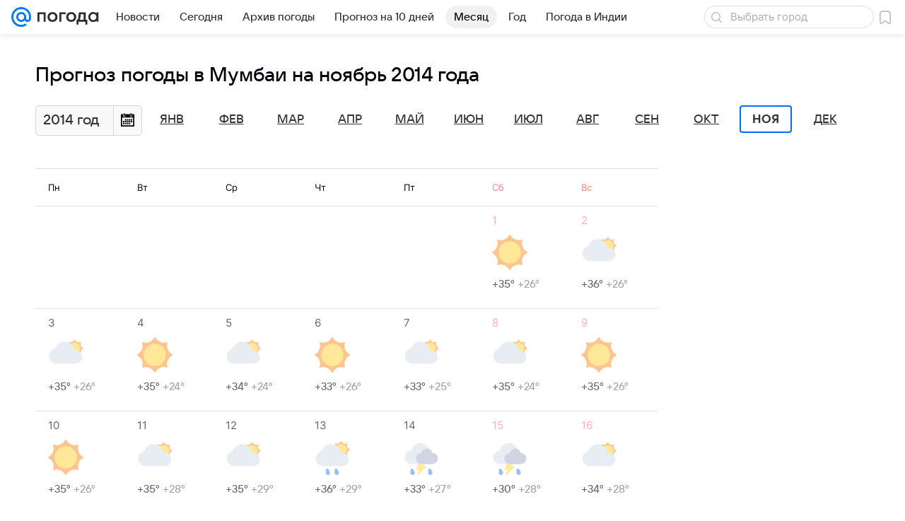

--- FILE ---
content_type: application/javascript
request_url: https://pogoda.mail.ru/-/8c827461e276d7fa977f96cdc0c14b3f/js/cmpld/web-old/sentry.js
body_size: 19837
content:
/*! For license information please see sentry.js.LICENSE.txt */
!function(t,e){if("object"==typeof exports&&"object"==typeof module)module.exports=e();else if("function"==typeof define&&define.amd)define([],e);else{var n=e();for(var r in n)("object"==typeof exports?exports:t)[r]=n[r]}}(self,function(){return function(){var t={3738:function(t){function e(n){return t.exports=e="function"==typeof Symbol&&"symbol"==typeof Symbol.iterator?function(t){return typeof t}:function(t){return t&&"function"==typeof Symbol&&t.constructor===Symbol&&t!==Symbol.prototype?"symbol":typeof t},t.exports.__esModule=!0,t.exports.default=t.exports,e(n)}t.exports=e,t.exports.__esModule=!0,t.exports.default=t.exports},3816:function(t,e,n){"use strict";function r(t){switch(Object.prototype.toString.call(t)){case"[object Error]":case"[object Exception]":case"[object DOMException]":return!0;default:return v(t,Error)}}function o(t){return"[object ErrorEvent]"===Object.prototype.toString.call(t)}function i(t){return"[object DOMError]"===Object.prototype.toString.call(t)}function a(t){return"[object DOMException]"===Object.prototype.toString.call(t)}function s(t){return"[object String]"===Object.prototype.toString.call(t)}function c(t){return null===t||"object"!=typeof t&&"function"!=typeof t}function u(t){return"[object Object]"===Object.prototype.toString.call(t)}function p(t){return"undefined"!=typeof Event&&v(t,Event)}function l(t){return"undefined"!=typeof Element&&v(t,Element)}function f(t){return"[object RegExp]"===Object.prototype.toString.call(t)}function h(t){return Boolean(t&&t.then&&"function"==typeof t.then)}function d(t){return u(t)&&"nativeEvent"in t&&"preventDefault"in t&&"stopPropagation"in t}function v(t,e){try{return t instanceof e}catch(t){return!1}}n.d(e,{BD:function(){return i},Kg:function(){return s},Qd:function(){return u},Qg:function(){return h},T2:function(){return o},W6:function(){return a},bJ:function(){return r},gd:function(){return f},mE:function(){return d},sO:function(){return c},tH:function(){return v},vq:function(){return l},xH:function(){return p}})},4042:function(t,e,n){"use strict";n.r(e),n.d(e,{errorTrigger:function(){return r.l3}});var r=n(6218);e.default=r.Ay},4994:function(t){t.exports=function(t){return t&&t.__esModule?t:{default:t}},t.exports.__esModule=!0,t.exports.default=t.exports},5132:function(t,e,n){"use strict";n.r(e),n.d(e,{BrowserClient:function(){return pe},Hub:function(){return O},Integrations:function(){return Ne},SDK_NAME:function(){return ce},SDK_VERSION:function(){return ue},Scope:function(){return y},Severity:function(){return c},Status:function(){return u},Transports:function(){return i},addBreadcrumb:function(){return M},addGlobalEventProcessor:function(){return m},captureEvent:function(){return C},captureException:function(){return U},captureMessage:function(){return P},close:function(){return Te},configureScope:function(){return L},defaultIntegrations:function(){return be},eventFromException:function(){return Rt},eventFromMessage:function(){return It},flush:function(){return ke},forceLoad:function(){return Se},getCurrentHub:function(){return j},getHubFromCarrier:function(){return I},init:function(){return Ee},injectReportDialog:function(){return Yt},lastEventId:function(){return we},makeMain:function(){return T},onLoad:function(){return Oe},setContext:function(){return A},setExtra:function(){return F},setExtras:function(){return H},setTag:function(){return B},setTags:function(){return q},setUser:function(){return W},showReportDialog:function(){return xe},startTransaction:function(){return V},withScope:function(){return Y},wrap:function(){return je}});var r={};n.r(r),n.d(r,{FunctionToString:function(){return he},InboundFilters:function(){return fe}});var o={};n.r(o),n.d(o,{Breadcrumbs:function(){return se},GlobalHandlers:function(){return _e},LinkedErrors:function(){return ye},TryCatch:function(){return ve},UserAgent:function(){return me}});var i={};n.r(i),n.d(i,{BaseTransport:function(){return Lt},FetchTransport:function(){return At},XHRTransport:function(){return Ht}});var a=function(t,e){return a=Object.setPrototypeOf||{__proto__:[]}instanceof Array&&function(t,e){t.__proto__=e}||function(t,e){for(var n in e)e.hasOwnProperty(n)&&(t[n]=e[n])},a(t,e)};function s(t,e){function n(){this.constructor=t}a(t,e),t.prototype=null===e?Object.create(e):(n.prototype=e.prototype,new n)}var c,u,p=function(){return p=Object.assign||function(t){for(var e,n=1,r=arguments.length;n<r;n++)for(var o in e=arguments[n])Object.prototype.hasOwnProperty.call(e,o)&&(t[o]=e[o]);return t},p.apply(this,arguments)};function l(t,e){var n="function"==typeof Symbol&&t[Symbol.iterator];if(!n)return t;var r,o,i=n.call(t),a=[];try{for(;(void 0===e||e-- >0)&&!(r=i.next()).done;)a.push(r.value)}catch(t){o={error:t}}finally{try{r&&!r.done&&(n=i.return)&&n.call(i)}finally{if(o)throw o.error}}return a}function f(){for(var t=[],e=0;e<arguments.length;e++)t=t.concat(l(arguments[e]));return t}!function(t){t.Fatal="fatal",t.Error="error",t.Warning="warning",t.Log="log",t.Info="info",t.Debug="debug",t.Critical="critical"}(c||(c={})),function(t){t.fromString=function(e){switch(e){case"debug":return t.Debug;case"info":return t.Info;case"warn":case"warning":return t.Warning;case"error":return t.Error;case"fatal":return t.Fatal;case"critical":return t.Critical;default:return t.Log}}}(c||(c={})),function(t){t.Unknown="unknown",t.Skipped="skipped",t.Success="success",t.RateLimit="rate_limit",t.Invalid="invalid",t.Failed="failed"}(u||(u={})),function(t){t.fromHttpCode=function(e){return e>=200&&e<300?t.Success:429===e?t.RateLimit:e>=400&&e<500?t.Invalid:e>=500?t.Failed:t.Unknown}}(u||(u={}));var h,d=n(3816),v=n(6936);!function(t){t.PENDING="PENDING",t.RESOLVED="RESOLVED",t.REJECTED="REJECTED"}(h||(h={}));var _=function(){function t(t){var e=this;this._state=h.PENDING,this._handlers=[],this._resolve=function(t){e._setResult(h.RESOLVED,t)},this._reject=function(t){e._setResult(h.REJECTED,t)},this._setResult=function(t,n){e._state===h.PENDING&&((0,d.Qg)(n)?n.then(e._resolve,e._reject):(e._state=t,e._value=n,e._executeHandlers()))},this._attachHandler=function(t){e._handlers=e._handlers.concat(t),e._executeHandlers()},this._executeHandlers=function(){if(e._state!==h.PENDING){var t=e._handlers.slice();e._handlers=[],t.forEach(function(t){t.done||(e._state===h.RESOLVED&&t.onfulfilled&&t.onfulfilled(e._value),e._state===h.REJECTED&&t.onrejected&&t.onrejected(e._value),t.done=!0)})}};try{t(this._resolve,this._reject)}catch(t){this._reject(t)}}return t.resolve=function(e){return new t(function(t){t(e)})},t.reject=function(e){return new t(function(t,n){n(e)})},t.all=function(e){return new t(function(n,r){if(Array.isArray(e))if(0!==e.length){var o=e.length,i=[];e.forEach(function(e,a){t.resolve(e).then(function(t){i[a]=t,0==(o-=1)&&n(i)}).then(null,r)})}else n([]);else r(new TypeError("Promise.all requires an array as input."))})},t.prototype.then=function(e,n){var r=this;return new t(function(t,o){r._attachHandler({done:!1,onfulfilled:function(n){if(e)try{return void t(e(n))}catch(t){return void o(t)}else t(n)},onrejected:function(e){if(n)try{return void t(n(e))}catch(t){return void o(t)}else o(e)}})})},t.prototype.catch=function(t){return this.then(function(t){return t},t)},t.prototype.finally=function(e){var n=this;return new t(function(t,r){var o,i;return n.then(function(t){i=!1,o=t,e&&e()},function(t){i=!0,o=t,e&&e()}).then(function(){i?r(o):t(o)})})},t.prototype.toString=function(){return"[object SyncPromise]"},t}(),y=function(){function t(){this._notifyingListeners=!1,this._scopeListeners=[],this._eventProcessors=[],this._breadcrumbs=[],this._user={},this._tags={},this._extra={},this._contexts={}}return t.clone=function(e){var n=new t;return e&&(n._breadcrumbs=f(e._breadcrumbs),n._tags=p({},e._tags),n._extra=p({},e._extra),n._contexts=p({},e._contexts),n._user=e._user,n._level=e._level,n._span=e._span,n._transactionName=e._transactionName,n._fingerprint=e._fingerprint,n._eventProcessors=f(e._eventProcessors)),n},t.prototype.addScopeListener=function(t){this._scopeListeners.push(t)},t.prototype.addEventProcessor=function(t){return this._eventProcessors.push(t),this},t.prototype.setUser=function(t){return this._user=t||{},this._notifyScopeListeners(),this},t.prototype.setTags=function(t){return this._tags=p(p({},this._tags),t),this._notifyScopeListeners(),this},t.prototype.setTag=function(t,e){var n;return this._tags=p(p({},this._tags),((n={})[t]=e,n)),this._notifyScopeListeners(),this},t.prototype.setExtras=function(t){return this._extra=p(p({},this._extra),t),this._notifyScopeListeners(),this},t.prototype.setExtra=function(t,e){var n;return this._extra=p(p({},this._extra),((n={})[t]=e,n)),this._notifyScopeListeners(),this},t.prototype.setFingerprint=function(t){return this._fingerprint=t,this._notifyScopeListeners(),this},t.prototype.setLevel=function(t){return this._level=t,this._notifyScopeListeners(),this},t.prototype.setTransactionName=function(t){return this._transactionName=t,this._notifyScopeListeners(),this},t.prototype.setTransaction=function(t){return this.setTransactionName(t)},t.prototype.setContext=function(t,e){var n;return this._contexts=p(p({},this._contexts),((n={})[t]=e,n)),this._notifyScopeListeners(),this},t.prototype.setSpan=function(t){return this._span=t,this._notifyScopeListeners(),this},t.prototype.getSpan=function(){return this._span},t.prototype.getTransaction=function(){var t=this.getSpan();if(t&&t.spanRecorder&&t.spanRecorder.spans[0])return t.spanRecorder.spans[0]},t.prototype.update=function(e){if(!e)return this;if("function"==typeof e){var n=e(this);return n instanceof t?n:this}return e instanceof t?(this._tags=p(p({},this._tags),e._tags),this._extra=p(p({},this._extra),e._extra),this._contexts=p(p({},this._contexts),e._contexts),e._user&&(this._user=e._user),e._level&&(this._level=e._level),e._fingerprint&&(this._fingerprint=e._fingerprint)):(0,d.Qd)(e)&&(this._tags=p(p({},this._tags),e.tags),this._extra=p(p({},this._extra),e.extra),this._contexts=p(p({},this._contexts),e.contexts),e.user&&(this._user=e.user),e.level&&(this._level=e.level),e.fingerprint&&(this._fingerprint=e.fingerprint)),this},t.prototype.clear=function(){return this._breadcrumbs=[],this._tags={},this._extra={},this._user={},this._contexts={},this._level=void 0,this._transactionName=void 0,this._fingerprint=void 0,this._span=void 0,this._notifyScopeListeners(),this},t.prototype.addBreadcrumb=function(t,e){var n=p({timestamp:(0,v.LU)()},t);return this._breadcrumbs=void 0!==e&&e>=0?f(this._breadcrumbs,[n]).slice(-e):f(this._breadcrumbs,[n]),this._notifyScopeListeners(),this},t.prototype.clearBreadcrumbs=function(){return this._breadcrumbs=[],this._notifyScopeListeners(),this},t.prototype.applyToEvent=function(t,e){return this._extra&&Object.keys(this._extra).length&&(t.extra=p(p({},this._extra),t.extra)),this._tags&&Object.keys(this._tags).length&&(t.tags=p(p({},this._tags),t.tags)),this._user&&Object.keys(this._user).length&&(t.user=p(p({},this._user),t.user)),this._contexts&&Object.keys(this._contexts).length&&(t.contexts=p(p({},this._contexts),t.contexts)),this._level&&(t.level=this._level),this._transactionName&&(t.transaction=this._transactionName),this._span&&(t.contexts=p({trace:this._span.getTraceContext()},t.contexts)),this._applyFingerprint(t),t.breadcrumbs=f(t.breadcrumbs||[],this._breadcrumbs),t.breadcrumbs=t.breadcrumbs.length>0?t.breadcrumbs:void 0,this._notifyEventProcessors(f(g(),this._eventProcessors),t,e)},t.prototype._notifyEventProcessors=function(t,e,n,r){var o=this;return void 0===r&&(r=0),new _(function(i,a){var s=t[r];if(null===e||"function"!=typeof s)i(e);else{var c=s(p({},e),n);(0,d.Qg)(c)?c.then(function(e){return o._notifyEventProcessors(t,e,n,r+1).then(i)}).then(null,a):o._notifyEventProcessors(t,c,n,r+1).then(i).then(null,a)}})},t.prototype._notifyScopeListeners=function(){var t=this;this._notifyingListeners||(this._notifyingListeners=!0,setTimeout(function(){t._scopeListeners.forEach(function(e){e(t)}),t._notifyingListeners=!1}))},t.prototype._applyFingerprint=function(t){t.fingerprint=t.fingerprint?Array.isArray(t.fingerprint)?t.fingerprint:[t.fingerprint]:[],this._fingerprint&&(t.fingerprint=t.fingerprint.concat(this._fingerprint)),t.fingerprint&&!t.fingerprint.length&&delete t.fingerprint},t}();function g(){var t=(0,v.VZ)();return t.__SENTRY__=t.__SENTRY__||{},t.__SENTRY__.globalEventProcessors=t.__SENTRY__.globalEventProcessors||[],t.__SENTRY__.globalEventProcessors}function m(t){g().push(t)}var b=(0,v.VZ)(),E="Sentry Logger ",x=function(){function t(){this._enabled=!1}return t.prototype.disable=function(){this._enabled=!1},t.prototype.enable=function(){this._enabled=!0},t.prototype.log=function(){for(var t=[],e=0;e<arguments.length;e++)t[e]=arguments[e];this._enabled&&(0,v.pq)(function(){b.console.log(E+"[Log]: "+t.join(" "))})},t.prototype.warn=function(){for(var t=[],e=0;e<arguments.length;e++)t[e]=arguments[e];this._enabled&&(0,v.pq)(function(){b.console.warn(E+"[Warn]: "+t.join(" "))})},t.prototype.error=function(){for(var t=[],e=0;e<arguments.length;e++)t[e]=arguments[e];this._enabled&&(0,v.pq)(function(){b.console.error(E+"[Error]: "+t.join(" "))})},t}();b.__SENTRY__=b.__SENTRY__||{};var w=b.__SENTRY__.logger||(b.__SENTRY__.logger=new x),S=3,O=function(){function t(t,e,n){void 0===e&&(e=new y),void 0===n&&(n=S),this._version=n,this._stack=[],this._stack.push({client:t,scope:e}),this.bindClient(t)}return t.prototype.isOlderThan=function(t){return this._version<t},t.prototype.bindClient=function(t){this.getStackTop().client=t,t&&t.setupIntegrations&&t.setupIntegrations()},t.prototype.pushScope=function(){var t=this.getStack(),e=t.length>0?t[t.length-1].scope:void 0,n=y.clone(e);return this.getStack().push({client:this.getClient(),scope:n}),n},t.prototype.popScope=function(){return void 0!==this.getStack().pop()},t.prototype.withScope=function(t){var e=this.pushScope();try{t(e)}finally{this.popScope()}},t.prototype.getClient=function(){return this.getStackTop().client},t.prototype.getScope=function(){return this.getStackTop().scope},t.prototype.getStack=function(){return this._stack},t.prototype.getStackTop=function(){return this._stack[this._stack.length-1]},t.prototype.captureException=function(t,e){var n=this._lastEventId=(0,v.eJ)(),r=e;if(!e){var o=void 0;try{throw new Error("Sentry syntheticException")}catch(t){o=t}r={originalException:t,syntheticException:o}}return this._invokeClient("captureException",t,p(p({},r),{event_id:n})),n},t.prototype.captureMessage=function(t,e,n){var r=this._lastEventId=(0,v.eJ)(),o=n;if(!n){var i=void 0;try{throw new Error(t)}catch(t){i=t}o={originalException:t,syntheticException:i}}return this._invokeClient("captureMessage",t,e,p(p({},o),{event_id:r})),r},t.prototype.captureEvent=function(t,e){var n=this._lastEventId=(0,v.eJ)();return this._invokeClient("captureEvent",t,p(p({},e),{event_id:n})),n},t.prototype.lastEventId=function(){return this._lastEventId},t.prototype.addBreadcrumb=function(t,e){var n=this.getStackTop();if(n.scope&&n.client){var r=n.client.getOptions&&n.client.getOptions()||{},o=r.beforeBreadcrumb,i=void 0===o?null:o,a=r.maxBreadcrumbs,s=void 0===a?100:a;if(!(s<=0)){var c=(0,v.LU)(),u=p({timestamp:c},t),l=i?(0,v.pq)(function(){return i(u,e)}):u;null!==l&&n.scope.addBreadcrumb(l,Math.min(s,100))}}},t.prototype.setUser=function(t){var e=this.getStackTop();e.scope&&e.scope.setUser(t)},t.prototype.setTags=function(t){var e=this.getStackTop();e.scope&&e.scope.setTags(t)},t.prototype.setExtras=function(t){var e=this.getStackTop();e.scope&&e.scope.setExtras(t)},t.prototype.setTag=function(t,e){var n=this.getStackTop();n.scope&&n.scope.setTag(t,e)},t.prototype.setExtra=function(t,e){var n=this.getStackTop();n.scope&&n.scope.setExtra(t,e)},t.prototype.setContext=function(t,e){var n=this.getStackTop();n.scope&&n.scope.setContext(t,e)},t.prototype.configureScope=function(t){var e=this.getStackTop();e.scope&&e.client&&t(e.scope)},t.prototype.run=function(t){var e=T(this);try{t(this)}finally{T(e)}},t.prototype.getIntegration=function(t){var e=this.getClient();if(!e)return null;try{return e.getIntegration(t)}catch(e){return w.warn("Cannot retrieve integration "+t.id+" from the current Hub"),null}},t.prototype.startSpan=function(t){return this._callExtensionMethod("startSpan",t)},t.prototype.startTransaction=function(t){return this._callExtensionMethod("startTransaction",t)},t.prototype.traceHeaders=function(){return this._callExtensionMethod("traceHeaders")},t.prototype._invokeClient=function(t){for(var e,n=[],r=1;r<arguments.length;r++)n[r-1]=arguments[r];var o=this.getStackTop();o&&o.client&&o.client[t]&&(e=o.client)[t].apply(e,f(n,[o.scope]))},t.prototype._callExtensionMethod=function(t){for(var e=[],n=1;n<arguments.length;n++)e[n-1]=arguments[n];var r=k().__SENTRY__;if(r&&r.extensions&&"function"==typeof r.extensions[t])return r.extensions[t].apply(this,e);w.warn("Extension method "+t+" couldn't be found, doing nothing.")},t}();function k(){var t=(0,v.VZ)();return t.__SENTRY__=t.__SENTRY__||{extensions:{},hub:void 0},t}function T(t){var e=k(),n=I(e);return N(e,t),n}function j(){var t=k();return R(t)&&!I(t).isOlderThan(S)||N(t,new O),(0,v.wD)()?function(t){try{var e="domain",n=k().__SENTRY__;if(!n||!n.extensions||!n.extensions[e])return I(t);var r=n.extensions[e].active;if(!r)return I(t);if(!R(r)||I(r).isOlderThan(S)){var o=I(t).getStackTop();N(r,new O(o.client,y.clone(o.scope)))}return I(r)}catch(e){return I(t)}}(t):I(t)}function R(t){return!!(t&&t.__SENTRY__&&t.__SENTRY__.hub)}function I(t){return t&&t.__SENTRY__&&t.__SENTRY__.hub||(t.__SENTRY__=t.__SENTRY__||{},t.__SENTRY__.hub=new O),t.__SENTRY__.hub}function N(t,e){return!!t&&(t.__SENTRY__=t.__SENTRY__||{},t.__SENTRY__.hub=e,!0)}function D(t){for(var e=[],n=1;n<arguments.length;n++)e[n-1]=arguments[n];var r=j();if(r&&r[t])return r[t].apply(r,f(e));throw new Error("No hub defined or "+t+" was not found on the hub, please open a bug report.")}function U(t,e){var n;try{throw new Error("Sentry syntheticException")}catch(t){n=t}return D("captureException",t,{captureContext:e,originalException:t,syntheticException:n})}function P(t,e){var n;try{throw new Error(t)}catch(t){n=t}return D("captureMessage",t,"string"==typeof e?e:void 0,p({originalException:t,syntheticException:n},"string"!=typeof e?{captureContext:e}:void 0))}function C(t){return D("captureEvent",t)}function L(t){D("configureScope",t)}function M(t){D("addBreadcrumb",t)}function A(t,e){D("setContext",t,e)}function H(t){D("setExtras",t)}function q(t){D("setTags",t)}function F(t,e){D("setExtra",t,e)}function B(t,e){D("setTag",t,e)}function W(t){D("setUser",t)}function Y(t){D("withScope",t)}function V(t){return D("startTransaction",p({},t))}var X=Object.setPrototypeOf||({__proto__:[]}instanceof Array?function(t,e){return t.__proto__=e,t}:function(t,e){for(var n in e)t.hasOwnProperty(n)||(t[n]=e[n]);return t}),J=function(t){function e(e){var n=this.constructor,r=t.call(this,e)||this;return r.message=e,r.name=n.prototype.constructor.name,X(r,n.prototype),r}return s(e,t),e}(Error),$=/^(?:(\w+):)\/\/(?:(\w+)(?::(\w+))?@)([\w.-]+)(?::(\d+))?\/(.+)/,G="Invalid Dsn",Q=function(){function t(t){"string"==typeof t?this._fromString(t):this._fromComponents(t),this._validate()}return t.prototype.toString=function(t){void 0===t&&(t=!1);var e=this,n=e.host,r=e.path,o=e.pass,i=e.port,a=e.projectId;return e.protocol+"://"+e.user+(t&&o?":"+o:"")+"@"+n+(i?":"+i:"")+"/"+(r?r+"/":r)+a},t.prototype._fromString=function(t){var e=$.exec(t);if(!e)throw new J(G);var n=l(e.slice(1),6),r=n[0],o=n[1],i=n[2],a=void 0===i?"":i,s=n[3],c=n[4],u=void 0===c?"":c,p="",f=n[5],h=f.split("/");if(h.length>1&&(p=h.slice(0,-1).join("/"),f=h.pop()),f){var d=f.match(/^\d+/);d&&(f=d[0])}this._fromComponents({host:s,pass:a,path:p,projectId:f,port:u,protocol:r,user:o})},t.prototype._fromComponents=function(t){this.protocol=t.protocol,this.user=t.user,this.pass=t.pass||"",this.host=t.host,this.port=t.port||"",this.path=t.path||"",this.projectId=t.projectId},t.prototype._validate=function(){var t=this;if(["protocol","user","host","projectId"].forEach(function(e){if(!t[e])throw new J(G+": "+e+" missing")}),!this.projectId.match(/^\d+$/))throw new J(G+": Invalid projectId "+this.projectId);if("http"!==this.protocol&&"https"!==this.protocol)throw new J(G+": Invalid protocol "+this.protocol);if(this.port&&isNaN(parseInt(this.port,10)))throw new J(G+": Invalid port "+this.port)},t}(),Z=function(){function t(){this._hasWeakSet="function"==typeof WeakSet,this._inner=this._hasWeakSet?new WeakSet:[]}return t.prototype.memoize=function(t){if(this._hasWeakSet)return!!this._inner.has(t)||(this._inner.add(t),!1);for(var e=0;e<this._inner.length;e++)if(this._inner[e]===t)return!0;return this._inner.push(t),!1},t.prototype.unmemoize=function(t){if(this._hasWeakSet)this._inner.delete(t);else for(var e=0;e<this._inner.length;e++)if(this._inner[e]===t){this._inner.splice(e,1);break}},t}();function z(t,e){return void 0===e&&(e=0),"string"!=typeof t||0===e||t.length<=e?t:t.substr(0,e)+"..."}function K(t,e){if(!Array.isArray(t))return"";for(var n=[],r=0;r<t.length;r++){var o=t[r];try{n.push(String(o))}catch(t){n.push("[value cannot be serialized]")}}return n.join(e)}function tt(t,e){return!!(0,d.Kg)(t)&&((0,d.gd)(e)?e.test(t):"string"==typeof e&&-1!==t.indexOf(e))}function et(t,e,n){if(e in t){var r=t[e],o=n(r);if("function"==typeof o)try{o.prototype=o.prototype||{},Object.defineProperties(o,{__sentry_original__:{enumerable:!1,value:r}})}catch(t){}t[e]=o}}function nt(t){if((0,d.bJ)(t)){var e=t,n={message:e.message,name:e.name,stack:e.stack};for(var r in e)Object.prototype.hasOwnProperty.call(e,r)&&(n[r]=e[r]);return n}if((0,d.xH)(t)){var o=t,i={};i.type=o.type;try{i.target=(0,d.vq)(o.target)?(0,v.Hd)(o.target):Object.prototype.toString.call(o.target)}catch(t){i.target="<unknown>"}try{i.currentTarget=(0,d.vq)(o.currentTarget)?(0,v.Hd)(o.currentTarget):Object.prototype.toString.call(o.currentTarget)}catch(t){i.currentTarget="<unknown>"}for(var r in"undefined"!=typeof CustomEvent&&(0,d.tH)(t,CustomEvent)&&(i.detail=o.detail),o)Object.prototype.hasOwnProperty.call(o,r)&&(i[r]=o);return i}return t}function rt(t,e,n){void 0===e&&(e=3),void 0===n&&(n=102400);var r,o=at(t,e);return r=o,function(t){return~-encodeURI(t).split(/%..|./).length}(JSON.stringify(r))>n?rt(t,e-1,n):o}function ot(t,e){return"domain"===e&&t&&"object"==typeof t&&t._events?"[Domain]":"domainEmitter"===e?"[DomainEmitter]":"undefined"!=typeof global&&t===global?"[Global]":"undefined"!=typeof window&&t===window?"[Window]":"undefined"!=typeof document&&t===document?"[Document]":(0,d.mE)(t)?"[SyntheticEvent]":"number"==typeof t&&t!=t?"[NaN]":void 0===t?"[undefined]":"function"==typeof t?"[Function: "+(0,v.qQ)(t)+"]":t}function it(t,e,n,r){if(void 0===n&&(n=1/0),void 0===r&&(r=new Z),0===n)return function(t){var e=Object.prototype.toString.call(t);if("string"==typeof t)return t;if("[object Object]"===e)return"[Object]";if("[object Array]"===e)return"[Array]";var n=ot(t);return(0,d.sO)(n)?n:e}(e);if(null!=e&&"function"==typeof e.toJSON)return e.toJSON();var o=ot(e,t);if((0,d.sO)(o))return o;var i=nt(e),a=Array.isArray(e)?[]:{};if(r.memoize(e))return"[Circular ~]";for(var s in i)Object.prototype.hasOwnProperty.call(i,s)&&(a[s]=it(s,i[s],n-1,r));return r.unmemoize(e),a}function at(t,e){try{return JSON.parse(JSON.stringify(t,function(t,n){return it(t,n,e)}))}catch(t){return"**non-serializable**"}}function st(t,e){void 0===e&&(e=40);var n=Object.keys(nt(t));if(n.sort(),!n.length)return"[object has no keys]";if(n[0].length>=e)return z(n[0],e);for(var r=n.length;r>0;r--){var o=n.slice(0,r).join(", ");if(!(o.length>e))return r===n.length?o:z(o,e)}return""}var ct=[];var ut=function(){function t(t,e){this._integrations={},this._processing=!1,this._backend=new t(e),this._options=e,e.dsn&&(this._dsn=new Q(e.dsn))}return t.prototype.captureException=function(t,e,n){var r=this,o=e&&e.event_id;return this._processing=!0,this._getBackend().eventFromException(t,e).then(function(t){o=r.captureEvent(t,e,n)}),o},t.prototype.captureMessage=function(t,e,n,r){var o=this,i=n&&n.event_id;return this._processing=!0,((0,d.sO)(t)?this._getBackend().eventFromMessage(""+t,e,n):this._getBackend().eventFromException(t,n)).then(function(t){i=o.captureEvent(t,n,r)}),i},t.prototype.captureEvent=function(t,e,n){var r=this,o=e&&e.event_id;return this._processing=!0,this._processEvent(t,e,n).then(function(t){o=t&&t.event_id,r._processing=!1}).then(null,function(t){w.error(t),r._processing=!1}),o},t.prototype.getDsn=function(){return this._dsn},t.prototype.getOptions=function(){return this._options},t.prototype.flush=function(t){var e=this;return this._isClientProcessing(t).then(function(n){return clearInterval(n.interval),e._getBackend().getTransport().close(t).then(function(t){return n.ready&&t})})},t.prototype.close=function(t){var e=this;return this.flush(t).then(function(t){return e.getOptions().enabled=!1,t})},t.prototype.setupIntegrations=function(){var t,e;this._isEnabled()&&(this._integrations=(t=this._options,e={},function(t){var e=t.defaultIntegrations&&f(t.defaultIntegrations)||[],n=t.integrations,r=[];if(Array.isArray(n)){var o=n.map(function(t){return t.name}),i=[];e.forEach(function(t){-1===o.indexOf(t.name)&&-1===i.indexOf(t.name)&&(r.push(t),i.push(t.name))}),n.forEach(function(t){-1===i.indexOf(t.name)&&(r.push(t),i.push(t.name))})}else"function"==typeof n?(r=n(e),r=Array.isArray(r)?r:[r]):r=f(e);var a=r.map(function(t){return t.name}),s="Debug";return-1!==a.indexOf(s)&&r.push.apply(r,f(r.splice(a.indexOf(s),1))),r}(t).forEach(function(t){e[t.name]=t,function(t){-1===ct.indexOf(t.name)&&(t.setupOnce(m,j),ct.push(t.name),w.log("Integration installed: "+t.name))}(t)}),e))},t.prototype.getIntegration=function(t){try{return this._integrations[t.id]||null}catch(e){return w.warn("Cannot retrieve integration "+t.id+" from the current Client"),null}},t.prototype._isClientProcessing=function(t){var e=this;return new _(function(n){var r=0,o=0;clearInterval(o),o=setInterval(function(){e._processing?(r+=1,t&&r>=t&&n({interval:o,ready:!1})):n({interval:o,ready:!0})},1)})},t.prototype._getBackend=function(){return this._backend},t.prototype._isEnabled=function(){return!1!==this.getOptions().enabled&&void 0!==this._dsn},t.prototype._prepareEvent=function(t,e,n){var r=this,o=this.getOptions().normalizeDepth,i=void 0===o?3:o,a=p(p({},t),{event_id:t.event_id||(n&&n.event_id?n.event_id:(0,v.eJ)()),timestamp:t.timestamp||(0,v.LU)()});this._applyClientOptions(a),this._applyIntegrationsMetadata(a);var s=e;n&&n.captureContext&&(s=y.clone(s).update(n.captureContext));var c=_.resolve(a);return s&&(c=s.applyToEvent(a,n)),c.then(function(t){return"number"==typeof i&&i>0?r._normalizeEvent(t,i):t})},t.prototype._normalizeEvent=function(t,e){if(!t)return null;var n=p(p(p(p(p({},t),t.breadcrumbs&&{breadcrumbs:t.breadcrumbs.map(function(t){return p(p({},t),t.data&&{data:at(t.data,e)})})}),t.user&&{user:at(t.user,e)}),t.contexts&&{contexts:at(t.contexts,e)}),t.extra&&{extra:at(t.extra,e)});return t.contexts&&t.contexts.trace&&(n.contexts.trace=t.contexts.trace),n},t.prototype._applyClientOptions=function(t){var e=this.getOptions(),n=e.environment,r=e.release,o=e.dist,i=e.maxValueLength,a=void 0===i?250:i;void 0===t.environment&&void 0!==n&&(t.environment=n),void 0===t.release&&void 0!==r&&(t.release=r),void 0===t.dist&&void 0!==o&&(t.dist=o),t.message&&(t.message=z(t.message,a));var s=t.exception&&t.exception.values&&t.exception.values[0];s&&s.value&&(s.value=z(s.value,a));var c=t.request;c&&c.url&&(c.url=z(c.url,a))},t.prototype._applyIntegrationsMetadata=function(t){var e=t.sdk,n=Object.keys(this._integrations);e&&n.length>0&&(e.integrations=n)},t.prototype._sendEvent=function(t){this._getBackend().sendEvent(t)},t.prototype._processEvent=function(t,e,n){var r=this,o=this.getOptions(),i=o.beforeSend,a=o.sampleRate;if(!this._isEnabled())return _.reject("SDK not enabled, will not send event.");var s="transaction"===t.type;return!s&&"number"==typeof a&&Math.random()>a?_.reject("This event has been sampled, will not send event."):new _(function(o,a){r._prepareEvent(t,n,e).then(function(t){if(null!==t){var n=t;if(e&&e.data&&!0===e.data.__sentry__||!i||s)return r._sendEvent(n),void o(n);var c=i(t,e);if(void 0===c)w.error("`beforeSend` method has to return `null` or a valid event.");else if((0,d.Qg)(c))r._handleAsyncBeforeSend(c,o,a);else{if(null===(n=c))return w.log("`beforeSend` returned `null`, will not send event."),void o(null);r._sendEvent(n),o(n)}}else a("An event processor returned null, will not send event.")}).then(null,function(t){r.captureException(t,{data:{__sentry__:!0},originalException:t}),a("Event processing pipeline threw an error, original event will not be sent. Details have been sent as a new event.\nReason: "+t)})})},t.prototype._handleAsyncBeforeSend=function(t,e,n){var r=this;t.then(function(t){null!==t?(r._sendEvent(t),e(t)):n("`beforeSend` returned `null`, will not send event.")}).then(null,function(t){n("beforeSend rejected with "+t)})},t}(),pt=function(){function t(){}return t.prototype.sendEvent=function(t){return _.resolve({reason:"NoopTransport: Event has been skipped because no Dsn is configured.",status:u.Skipped})},t.prototype.close=function(t){return _.resolve(!0)},t}(),lt=function(){function t(t){this._options=t,this._options.dsn||w.warn("No DSN provided, backend will not do anything."),this._transport=this._setupTransport()}return t.prototype.eventFromException=function(t,e){throw new J("Backend has to implement `eventFromException` method")},t.prototype.eventFromMessage=function(t,e,n){throw new J("Backend has to implement `eventFromMessage` method")},t.prototype.sendEvent=function(t){this._transport.sendEvent(t).then(null,function(t){w.error("Error while sending event: "+t)})},t.prototype.getTransport=function(){return this._transport},t.prototype._setupTransport=function(){return new pt},t}();function ft(){if(!("fetch"in(0,v.VZ)()))return!1;try{return new Headers,new Request(""),new Response,!0}catch(t){return!1}}function ht(t){return t&&/^function fetch\(\)\s+\{\s+\[native code\]\s+\}$/.test(t.toString())}function dt(){if(!ft())return!1;try{return new Request("_",{referrerPolicy:"origin"}),!0}catch(t){return!1}}var vt="?",_t=/^\s*at (?:(.*?) ?\()?((?:file|https?|blob|chrome-extension|address|native|eval|webpack|<anonymous>|[-a-z]+:|.*bundle|\/).*?)(?::(\d+))?(?::(\d+))?\)?\s*$/i,yt=/^\s*(.*?)(?:\((.*?)\))?(?:^|@)?((?:file|https?|blob|chrome|webpack|resource|moz-extension).*?:\/.*?|\[native code\]|[^@]*(?:bundle|\d+\.js))(?::(\d+))?(?::(\d+))?\s*$/i,gt=/^\s*at (?:((?:\[object object\])?.+) )?\(?((?:file|ms-appx|https?|webpack|blob):.*?):(\d+)(?::(\d+))?\)?\s*$/i,mt=/(\S+) line (\d+)(?: > eval line \d+)* > eval/i,bt=/\((\S*)(?::(\d+))(?::(\d+))\)/,Et=/Minified React error #\d+;/i;function xt(t){var e=null,n=0;t&&("number"==typeof t.framesToPop?n=t.framesToPop:Et.test(t.message)&&(n=1));try{if(e=function(t){if(!t||!t.stacktrace)return null;for(var e,n=/ line (\d+).*script (?:in )?(\S+)(?:: in function (\S+))?$/i,r=/ line (\d+), column (\d+)\s*(?:in (?:<anonymous function: ([^>]+)>|([^)]+))\((.*)\))? in (.*):\s*$/i,o=t.stacktrace.split("\n"),i=[],a=0;a<o.length;a+=2){var s=null;(e=n.exec(o[a]))?s={url:e[2],func:e[3],args:[],line:+e[1],column:null}:(e=r.exec(o[a]))&&(s={url:e[6],func:e[3]||e[4],args:e[5]?e[5].split(","):[],line:+e[1],column:+e[2]}),s&&(!s.func&&s.line&&(s.func=vt),i.push(s))}return i.length?{message:St(t),name:t.name,stack:i}:null}(t),e)return wt(e,n)}catch(t){}try{if(e=function(t){if(!t||!t.stack)return null;for(var e,n,r,o=[],i=t.stack.split("\n"),a=0;a<i.length;++a){if(n=_t.exec(i[a])){var s=n[2]&&0===n[2].indexOf("native");n[2]&&0===n[2].indexOf("eval")&&(e=bt.exec(n[2]))&&(n[2]=e[1],n[3]=e[2],n[4]=e[3]),r={url:n[2]&&0===n[2].indexOf("address at ")?n[2].substr(11):n[2],func:n[1]||vt,args:s?[n[2]]:[],line:n[3]?+n[3]:null,column:n[4]?+n[4]:null}}else if(n=gt.exec(i[a]))r={url:n[2],func:n[1]||vt,args:[],line:+n[3],column:n[4]?+n[4]:null};else{if(!(n=yt.exec(i[a])))continue;n[3]&&n[3].indexOf(" > eval")>-1&&(e=mt.exec(n[3]))?(n[1]=n[1]||"eval",n[3]=e[1],n[4]=e[2],n[5]=""):0!==a||n[5]||void 0===t.columnNumber||(o[0].column=t.columnNumber+1),r={url:n[3],func:n[1]||vt,args:n[2]?n[2].split(","):[],line:n[4]?+n[4]:null,column:n[5]?+n[5]:null}}!r.func&&r.line&&(r.func=vt),o.push(r)}return o.length?{message:St(t),name:t.name,stack:o}:null}(t),e)return wt(e,n)}catch(t){}return{message:St(t),name:t&&t.name,stack:[],failed:!0}}function wt(t,e){try{return p(p({},t),{stack:t.stack.slice(e)})}catch(e){return t}}function St(t){var e=t&&t.message;return e?e.error&&"string"==typeof e.error.message?e.error.message:e:"No error message"}var Ot=50;function kt(t){var e=jt(t.stack),n={type:t.name,value:t.message};return e&&e.length&&(n.stacktrace={frames:e}),void 0===n.type&&""===n.value&&(n.value="Unrecoverable error caught"),n}function Tt(t){return{exception:{values:[kt(t)]}}}function jt(t){if(!t||!t.length)return[];var e=t,n=e[0].func||"",r=e[e.length-1].func||"";return-1===n.indexOf("captureMessage")&&-1===n.indexOf("captureException")||(e=e.slice(1)),-1!==r.indexOf("sentryWrapped")&&(e=e.slice(0,-1)),e.slice(0,Ot).map(function(t){return{colno:null===t.column?void 0:t.column,filename:t.url||e[0].url,function:t.func||"?",in_app:!0,lineno:null===t.line?void 0:t.line}}).reverse()}function Rt(t,e,n){var r=Nt(e,n&&n.syntheticException||void 0,{attachStacktrace:t.attachStacktrace});return(0,v.M6)(r,{handled:!0,type:"generic"}),r.level=c.Error,n&&n.event_id&&(r.event_id=n.event_id),_.resolve(r)}function It(t,e,n,r){void 0===n&&(n=c.Info);var o=Dt(e,r&&r.syntheticException||void 0,{attachStacktrace:t.attachStacktrace});return o.level=n,r&&r.event_id&&(o.event_id=r.event_id),_.resolve(o)}function Nt(t,e,n){var r;if(void 0===n&&(n={}),(0,d.T2)(t)&&t.error)return Tt(xt(t=t.error));if((0,d.BD)(t)||(0,d.W6)(t)){var o=t,i=o.name||((0,d.BD)(o)?"DOMError":"DOMException"),a=o.message?i+": "+o.message:i;return r=Dt(a,e,n),(0,v.gO)(r,a),r}return(0,d.bJ)(t)?r=Tt(xt(t)):(0,d.Qd)(t)||(0,d.xH)(t)?(r=function(t,e,n){var r={exception:{values:[{type:(0,d.xH)(t)?t.constructor.name:n?"UnhandledRejection":"Error",value:"Non-Error "+(n?"promise rejection":"exception")+" captured with keys: "+st(t)}]},extra:{__serialized__:rt(t)}};if(e){var o=jt(xt(e).stack);r.stacktrace={frames:o}}return r}(t,e,n.rejection),(0,v.M6)(r,{synthetic:!0}),r):(r=Dt(t,e,n),(0,v.gO)(r,""+t,void 0),(0,v.M6)(r,{synthetic:!0}),r)}function Dt(t,e,n){void 0===n&&(n={});var r={message:t};if(n.attachStacktrace&&e){var o=jt(xt(e).stack);r.stacktrace={frames:o}}return r}function Ut(t,e){var n="transaction"===t.type,r={body:JSON.stringify(t),url:n?e.getEnvelopeEndpointWithUrlEncodedAuth():e.getStoreEndpointWithUrlEncodedAuth()};if(n){var o=JSON.stringify({event_id:t.event_id,sent_at:new Date(1e3*(0,v.LU)()).toISOString()})+"\n"+JSON.stringify({type:t.type})+"\n"+r.body;r.body=o}return r}var Pt=function(){function t(t){this.dsn=t,this._dsnObject=new Q(t)}return t.prototype.getDsn=function(){return this._dsnObject},t.prototype.getBaseApiEndpoint=function(){var t=this._dsnObject,e=t.protocol?t.protocol+":":"",n=t.port?":"+t.port:"";return e+"//"+t.host+n+(t.path?"/"+t.path:"")+"/api/"},t.prototype.getStoreEndpoint=function(){return this._getIngestEndpoint("store")},t.prototype.getStoreEndpointWithUrlEncodedAuth=function(){return this.getStoreEndpoint()+"?"+this._encodedAuth()},t.prototype.getEnvelopeEndpointWithUrlEncodedAuth=function(){return this._getEnvelopeEndpoint()+"?"+this._encodedAuth()},t.prototype.getStoreEndpointPath=function(){var t=this._dsnObject;return(t.path?"/"+t.path:"")+"/api/"+t.projectId+"/store/"},t.prototype.getRequestHeaders=function(t,e){var n=this._dsnObject,r=["Sentry sentry_version=7"];return r.push("sentry_client="+t+"/"+e),r.push("sentry_key="+n.user),n.pass&&r.push("sentry_secret="+n.pass),{"Content-Type":"application/json","X-Sentry-Auth":r.join(", ")}},t.prototype.getReportDialogEndpoint=function(t){void 0===t&&(t={});var e=this._dsnObject,n=this.getBaseApiEndpoint()+"embed/error-page/",r=[];for(var o in r.push("dsn="+e.toString()),t)if("user"===o){if(!t.user)continue;t.user.name&&r.push("name="+encodeURIComponent(t.user.name)),t.user.email&&r.push("email="+encodeURIComponent(t.user.email))}else r.push(encodeURIComponent(o)+"="+encodeURIComponent(t[o]));return r.length?n+"?"+r.join("&"):n},t.prototype._getEnvelopeEndpoint=function(){return this._getIngestEndpoint("envelope")},t.prototype._getIngestEndpoint=function(t){return""+this.getBaseApiEndpoint()+this._dsnObject.projectId+"/"+t+"/"},t.prototype._encodedAuth=function(){var t,e={sentry_key:this._dsnObject.user,sentry_version:"7"};return t=e,Object.keys(t).map(function(e){return encodeURIComponent(e)+"="+encodeURIComponent(t[e])}).join("&")},t}(),Ct=function(){function t(t){this._limit=t,this._buffer=[]}return t.prototype.isReady=function(){return void 0===this._limit||this.length()<this._limit},t.prototype.add=function(t){var e=this;return this.isReady()?(-1===this._buffer.indexOf(t)&&this._buffer.push(t),t.then(function(){return e.remove(t)}).then(null,function(){return e.remove(t).then(null,function(){})}),t):_.reject(new J("Not adding Promise due to buffer limit reached."))},t.prototype.remove=function(t){return this._buffer.splice(this._buffer.indexOf(t),1)[0]},t.prototype.length=function(){return this._buffer.length},t.prototype.drain=function(t){var e=this;return new _(function(n){var r=setTimeout(function(){t&&t>0&&n(!1)},t);_.all(e._buffer).then(function(){clearTimeout(r),n(!0)}).then(null,function(){n(!0)})})},t}(),Lt=function(){function t(t){this.options=t,this._buffer=new Ct(30),this._api=new Pt(this.options.dsn),this.url=this._api.getStoreEndpointWithUrlEncodedAuth()}return t.prototype.sendEvent=function(t){throw new J("Transport Class has to implement `sendEvent` method")},t.prototype.close=function(t){return this._buffer.drain(t)},t}(),Mt=(0,v.VZ)(),At=function(t){function e(){var e=null!==t&&t.apply(this,arguments)||this;return e._disabledUntil=new Date(Date.now()),e}return s(e,t),e.prototype.sendEvent=function(t){var e=this;if(new Date(Date.now())<this._disabledUntil)return Promise.reject({event:t,reason:"Transport locked till "+this._disabledUntil+" due to too many requests.",status:429});var n=Ut(t,this._api),r={body:n.body,method:"POST",referrerPolicy:dt()?"origin":""};return void 0!==this.options.fetchParameters&&Object.assign(r,this.options.fetchParameters),void 0!==this.options.headers&&(r.headers=this.options.headers),this._buffer.add(new _(function(t,o){Mt.fetch(n.url,r).then(function(n){var r=u.fromHttpCode(n.status);if(r!==u.Success){if(r===u.RateLimit){var i=Date.now(),a=n.headers.get("Retry-After");e._disabledUntil=new Date(i+(0,v.FA)(i,a)),w.warn("Too many requests, backing off till: "+e._disabledUntil)}o(n)}else t({status:r})}).catch(o)}))},e}(Lt),Ht=function(t){function e(){var e=null!==t&&t.apply(this,arguments)||this;return e._disabledUntil=new Date(Date.now()),e}return s(e,t),e.prototype.sendEvent=function(t){var e=this;if(new Date(Date.now())<this._disabledUntil)return Promise.reject({event:t,reason:"Transport locked till "+this._disabledUntil+" due to too many requests.",status:429});var n=Ut(t,this._api);return this._buffer.add(new _(function(t,r){var o=new XMLHttpRequest;for(var i in o.onreadystatechange=function(){if(4===o.readyState){var n=u.fromHttpCode(o.status);if(n!==u.Success){if(n===u.RateLimit){var i=Date.now(),a=o.getResponseHeader("Retry-After");e._disabledUntil=new Date(i+(0,v.FA)(i,a)),w.warn("Too many requests, backing off till: "+e._disabledUntil)}r(o)}else t({status:n})}},o.open("POST",n.url),e.options.headers)e.options.headers.hasOwnProperty(i)&&o.setRequestHeader(i,e.options.headers[i]);o.send(n.body)}))},e}(Lt),qt=function(t){function e(){return null!==t&&t.apply(this,arguments)||this}return s(e,t),e.prototype.eventFromException=function(t,e){return Rt(this._options,t,e)},e.prototype.eventFromMessage=function(t,e,n){return void 0===e&&(e=c.Info),It(this._options,t,e,n)},e.prototype._setupTransport=function(){if(!this._options.dsn)return t.prototype._setupTransport.call(this);var e=p(p({},this._options.transportOptions),{dsn:this._options.dsn});return this._options.transport?new this._options.transport(e):ft()?new At(e):new Ht(e)},e}(lt),Ft=0;function Bt(){return Ft>0}function Wt(t,e,n){if(void 0===e&&(e={}),"function"!=typeof t)return t;try{if(t.__sentry__)return t;if(t.__sentry_wrapped__)return t.__sentry_wrapped__}catch(e){return t}var r=function(){var r=Array.prototype.slice.call(arguments);try{n&&"function"==typeof n&&n.apply(this,arguments);var o=r.map(function(t){return Wt(t,e)});return t.handleEvent?t.handleEvent.apply(this,o):t.apply(this,o)}catch(t){throw Ft+=1,setTimeout(function(){Ft-=1}),Y(function(n){n.addEventProcessor(function(t){var n=p({},t);return e.mechanism&&((0,v.gO)(n,void 0,void 0),(0,v.M6)(n,e.mechanism)),n.extra=p(p({},n.extra),{arguments:r}),n}),U(t)}),t}};try{for(var o in t)Object.prototype.hasOwnProperty.call(t,o)&&(r[o]=t[o])}catch(t){}t.prototype=t.prototype||{},r.prototype=t.prototype,Object.defineProperty(t,"__sentry_wrapped__",{enumerable:!1,value:r}),Object.defineProperties(r,{__sentry__:{enumerable:!1,value:!0},__sentry_original__:{enumerable:!1,value:t}});try{Object.getOwnPropertyDescriptor(r,"name").configurable&&Object.defineProperty(r,"name",{get:function(){return t.name}})}catch(t){}return r}function Yt(t){if(void 0===t&&(t={}),t.eventId)if(t.dsn){var e=document.createElement("script");e.async=!0,e.src=new Pt(t.dsn).getReportDialogEndpoint(t),t.onLoad&&(e.onload=t.onLoad),(document.head||document.body).appendChild(e)}else w.error("Missing dsn option in showReportDialog call");else w.error("Missing eventId option in showReportDialog call")}var Vt,Xt=(0,v.VZ)(),Jt={},$t={};function Gt(t){t&&"string"==typeof t.type&&"function"==typeof t.callback&&(Jt[t.type]=Jt[t.type]||[],Jt[t.type].push(t.callback),function(t){if(!$t[t])switch($t[t]=!0,t){case"console":"console"in Xt&&["debug","info","warn","error","log","assert"].forEach(function(t){t in Xt.console&&et(Xt.console,t,function(e){return function(){for(var n=[],r=0;r<arguments.length;r++)n[r]=arguments[r];Qt("console",{args:n,level:t}),e&&Function.prototype.apply.call(e,Xt.console,n)}})});break;case"dom":"document"in Xt&&(Xt.document.addEventListener("click",ne("click",Qt.bind(null,"dom")),!1),Xt.document.addEventListener("keypress",re(Qt.bind(null,"dom")),!1),["EventTarget","Node"].forEach(function(t){var e=Xt[t]&&Xt[t].prototype;e&&e.hasOwnProperty&&e.hasOwnProperty("addEventListener")&&(et(e,"addEventListener",function(t){return function(e,n,r){return n&&n.handleEvent?("click"===e&&et(n,"handleEvent",function(t){return function(e){return ne("click",Qt.bind(null,"dom"))(e),t.call(this,e)}}),"keypress"===e&&et(n,"handleEvent",function(t){return function(e){return re(Qt.bind(null,"dom"))(e),t.call(this,e)}})):("click"===e&&ne("click",Qt.bind(null,"dom"),!0)(this),"keypress"===e&&re(Qt.bind(null,"dom"))(this)),t.call(this,e,n,r)}}),et(e,"removeEventListener",function(t){return function(e,n,r){try{t.call(this,e,n.__sentry_wrapped__,r)}catch(t){}return t.call(this,e,n,r)}}))}));break;case"xhr":!function(){if("XMLHttpRequest"in Xt){var t=XMLHttpRequest.prototype;et(t,"open",function(t){return function(){for(var e=[],n=0;n<arguments.length;n++)e[n]=arguments[n];var r=this,o=e[1];r.__sentry_xhr__={method:(0,d.Kg)(e[0])?e[0].toUpperCase():e[0],url:e[1]},(0,d.Kg)(o)&&"POST"===r.__sentry_xhr__.method&&o.match(/sentry_key/)&&(r.__sentry_own_request__=!0);var i=function(){if(4===r.readyState){try{r.__sentry_xhr__&&(r.__sentry_xhr__.status_code=r.status)}catch(t){}Qt("xhr",{args:e,endTimestamp:Date.now(),startTimestamp:Date.now(),xhr:r})}};return"onreadystatechange"in r&&"function"==typeof r.onreadystatechange?et(r,"onreadystatechange",function(t){return function(){for(var e=[],n=0;n<arguments.length;n++)e[n]=arguments[n];return i(),t.apply(r,e)}}):r.addEventListener("readystatechange",i),t.apply(r,e)}}),et(t,"send",function(t){return function(){for(var e=[],n=0;n<arguments.length;n++)e[n]=arguments[n];return Qt("xhr",{args:e,startTimestamp:Date.now(),xhr:this}),t.apply(this,e)}})}}();break;case"fetch":(function(){if(!ft())return!1;var t=(0,v.VZ)();if(ht(t.fetch))return!0;var e=!1,n=t.document;if(n&&"function"==typeof n.createElement)try{var r=n.createElement("iframe");r.hidden=!0,n.head.appendChild(r),r.contentWindow&&r.contentWindow.fetch&&(e=ht(r.contentWindow.fetch)),n.head.removeChild(r)}catch(t){w.warn("Could not create sandbox iframe for pure fetch check, bailing to window.fetch: ",t)}return e})()&&et(Xt,"fetch",function(t){return function(){for(var e=[],n=0;n<arguments.length;n++)e[n]=arguments[n];var r,o={args:e,fetchData:{method:(r=e,void 0===r&&(r=[]),"Request"in Xt&&(0,d.tH)(r[0],Request)&&r[0].method?String(r[0].method).toUpperCase():r[1]&&r[1].method?String(r[1].method).toUpperCase():"GET"),url:Zt(e)},startTimestamp:Date.now()};return Qt("fetch",p({},o)),t.apply(Xt,e).then(function(t){return Qt("fetch",p(p({},o),{endTimestamp:Date.now(),response:t})),t},function(t){throw Qt("fetch",p(p({},o),{endTimestamp:Date.now(),error:t})),t})}});break;case"history":!function(){if(function(){var t=(0,v.VZ)(),e=t.chrome,n=e&&e.app&&e.app.runtime,r="history"in t&&!!t.history.pushState&&!!t.history.replaceState;return!n&&r}()){var t=Xt.onpopstate;Xt.onpopstate=function(){for(var e=[],n=0;n<arguments.length;n++)e[n]=arguments[n];var r=Xt.location.href,o=Vt;if(Vt=r,Qt("history",{from:o,to:r}),t)return t.apply(this,e)},et(Xt.history,"pushState",e),et(Xt.history,"replaceState",e)}function e(t){return function(){for(var e=[],n=0;n<arguments.length;n++)e[n]=arguments[n];var r=e.length>2?e[2]:void 0;if(r){var o=Vt,i=String(r);Vt=i,Qt("history",{from:o,to:i})}return t.apply(this,e)}}}();break;case"error":ie=Xt.onerror,Xt.onerror=function(t,e,n,r,o){return Qt("error",{column:r,error:o,line:n,msg:t,url:e}),!!ie&&ie.apply(this,arguments)};break;case"unhandledrejection":ae=Xt.onunhandledrejection,Xt.onunhandledrejection=function(t){return Qt("unhandledrejection",t),!ae||ae.apply(this,arguments)};break;default:w.warn("unknown instrumentation type:",t)}}(t.type))}function Qt(t,e){var n,r;if(t&&Jt[t])try{for(var o=function(t){var e="function"==typeof Symbol&&Symbol.iterator,n=e&&t[e],r=0;if(n)return n.call(t);if(t&&"number"==typeof t.length)return{next:function(){return t&&r>=t.length&&(t=void 0),{value:t&&t[r++],done:!t}}};throw new TypeError(e?"Object is not iterable.":"Symbol.iterator is not defined.")}(Jt[t]||[]),i=o.next();!i.done;i=o.next()){var a=i.value;try{a(e)}catch(e){w.error("Error while triggering instrumentation handler.\nType: "+t+"\nName: "+(0,v.qQ)(a)+"\nError: "+e)}}}catch(t){n={error:t}}finally{try{i&&!i.done&&(r=o.return)&&r.call(o)}finally{if(n)throw n.error}}}function Zt(t){return void 0===t&&(t=[]),"string"==typeof t[0]?t[0]:"Request"in Xt&&(0,d.tH)(t[0],Request)?t[0].url:String(t[0])}var zt,Kt,te=1e3,ee=0;function ne(t,e,n){return void 0===n&&(n=!1),function(r){zt=void 0,r&&Kt!==r&&(Kt=r,ee&&clearTimeout(ee),n?ee=setTimeout(function(){e({event:r,name:t})}):e({event:r,name:t}))}}function re(t){return function(e){var n;try{n=e.target}catch(t){return}var r=n&&n.tagName;r&&("INPUT"===r||"TEXTAREA"===r||n.isContentEditable)&&(zt||ne("input",t)(e),clearTimeout(zt),zt=setTimeout(function(){zt=void 0},te))}}var oe,ie=null,ae=null,se=function(){function t(e){this.name=t.id,this._options=p({console:!0,dom:!0,fetch:!0,history:!0,sentry:!0,xhr:!0},e)}return t.prototype.addSentryBreadcrumb=function(t){this._options.sentry&&j().addBreadcrumb({category:"sentry."+("transaction"===t.type?"transaction":"event"),event_id:t.event_id,level:t.level,message:(0,v.$X)(t)},{event:t})},t.prototype.setupOnce=function(){var t=this;this._options.console&&Gt({callback:function(){for(var e=[],n=0;n<arguments.length;n++)e[n]=arguments[n];t._consoleBreadcrumb.apply(t,f(e))},type:"console"}),this._options.dom&&Gt({callback:function(){for(var e=[],n=0;n<arguments.length;n++)e[n]=arguments[n];t._domBreadcrumb.apply(t,f(e))},type:"dom"}),this._options.xhr&&Gt({callback:function(){for(var e=[],n=0;n<arguments.length;n++)e[n]=arguments[n];t._xhrBreadcrumb.apply(t,f(e))},type:"xhr"}),this._options.fetch&&Gt({callback:function(){for(var e=[],n=0;n<arguments.length;n++)e[n]=arguments[n];t._fetchBreadcrumb.apply(t,f(e))},type:"fetch"}),this._options.history&&Gt({callback:function(){for(var e=[],n=0;n<arguments.length;n++)e[n]=arguments[n];t._historyBreadcrumb.apply(t,f(e))},type:"history"})},t.prototype._consoleBreadcrumb=function(t){var e={category:"console",data:{arguments:t.args,logger:"console"},level:c.fromString(t.level),message:K(t.args," ")};if("assert"===t.level){if(!1!==t.args[0])return;e.message="Assertion failed: "+(K(t.args.slice(1)," ")||"console.assert"),e.data.arguments=t.args.slice(1)}j().addBreadcrumb(e,{input:t.args,level:t.level})},t.prototype._domBreadcrumb=function(t){var e;try{e=t.event.target?(0,v.Hd)(t.event.target):(0,v.Hd)(t.event)}catch(t){e="<unknown>"}0!==e.length&&j().addBreadcrumb({category:"ui."+t.name,message:e},{event:t.event,name:t.name})},t.prototype._xhrBreadcrumb=function(t){if(t.endTimestamp){if(t.xhr.__sentry_own_request__)return;j().addBreadcrumb({category:"xhr",data:t.xhr.__sentry_xhr__,type:"http"},{xhr:t.xhr})}},t.prototype._fetchBreadcrumb=function(t){t.endTimestamp&&(t.fetchData.url.match(/sentry_key/)&&"POST"===t.fetchData.method||(t.error?j().addBreadcrumb({category:"fetch",data:t.fetchData,level:c.Error,type:"http"},{data:t.error,input:t.args}):j().addBreadcrumb({category:"fetch",data:p(p({},t.fetchData),{status_code:t.response.status}),type:"http"},{input:t.args,response:t.response})))},t.prototype._historyBreadcrumb=function(t){var e=(0,v.VZ)(),n=t.from,r=t.to,o=(0,v.Dl)(e.location.href),i=(0,v.Dl)(n),a=(0,v.Dl)(r);i.path||(i=o),o.protocol===a.protocol&&o.host===a.host&&(r=a.relative),o.protocol===i.protocol&&o.host===i.host&&(n=i.relative),j().addBreadcrumb({category:"navigation",data:{from:n,to:r}})},t.id="Breadcrumbs",t}(),ce="sentry.javascript.browser",ue="5.21.1",pe=function(t){function e(e){return void 0===e&&(e={}),t.call(this,qt,e)||this}return s(e,t),e.prototype.showReportDialog=function(t){void 0===t&&(t={}),(0,v.VZ)().document&&(this._isEnabled()?Yt(p(p({},t),{dsn:t.dsn||this.getDsn()})):w.error("Trying to call showReportDialog with Sentry Client disabled"))},e.prototype._prepareEvent=function(e,n,r){return e.platform=e.platform||"javascript",e.sdk=p(p({},e.sdk),{name:ce,packages:f(e.sdk&&e.sdk.packages||[],[{name:"npm:@sentry/browser",version:ue}]),version:ue}),t.prototype._prepareEvent.call(this,e,n,r)},e.prototype._sendEvent=function(e){var n=this.getIntegration(se);n&&n.addSentryBreadcrumb(e),t.prototype._sendEvent.call(this,e)},e}(ut),le=[/^Script error\.?$/,/^Javascript error: Script error\.? on line 0$/],fe=function(){function t(e){void 0===e&&(e={}),this._options=e,this.name=t.id}return t.prototype.setupOnce=function(){m(function(e){var n=j();if(!n)return e;var r=n.getIntegration(t);if(r){var o=n.getClient(),i=o?o.getOptions():{},a=r._mergeOptions(i);if(r._shouldDropEvent(e,a))return null}return e})},t.prototype._shouldDropEvent=function(t,e){return this._isSentryError(t,e)?(w.warn("Event dropped due to being internal Sentry Error.\nEvent: "+(0,v.$X)(t)),!0):this._isIgnoredError(t,e)?(w.warn("Event dropped due to being matched by `ignoreErrors` option.\nEvent: "+(0,v.$X)(t)),!0):this._isDeniedUrl(t,e)?(w.warn("Event dropped due to being matched by `denyUrls` option.\nEvent: "+(0,v.$X)(t)+".\nUrl: "+this._getEventFilterUrl(t)),!0):!this._isAllowedUrl(t,e)&&(w.warn("Event dropped due to not being matched by `allowUrls` option.\nEvent: "+(0,v.$X)(t)+".\nUrl: "+this._getEventFilterUrl(t)),!0)},t.prototype._isSentryError=function(t,e){if(!e.ignoreInternal)return!1;try{return t&&t.exception&&t.exception.values&&t.exception.values[0]&&"SentryError"===t.exception.values[0].type||!1}catch(t){return!1}},t.prototype._isIgnoredError=function(t,e){return!(!e.ignoreErrors||!e.ignoreErrors.length)&&this._getPossibleEventMessages(t).some(function(t){return e.ignoreErrors.some(function(e){return tt(t,e)})})},t.prototype._isDeniedUrl=function(t,e){if(!e.denyUrls||!e.denyUrls.length)return!1;var n=this._getEventFilterUrl(t);return!!n&&e.denyUrls.some(function(t){return tt(n,t)})},t.prototype._isAllowedUrl=function(t,e){if(!e.allowUrls||!e.allowUrls.length)return!0;var n=this._getEventFilterUrl(t);return!n||e.allowUrls.some(function(t){return tt(n,t)})},t.prototype._mergeOptions=function(t){return void 0===t&&(t={}),{allowUrls:f(this._options.whitelistUrls||[],this._options.allowUrls||[],t.whitelistUrls||[],t.allowUrls||[]),denyUrls:f(this._options.blacklistUrls||[],this._options.denyUrls||[],t.blacklistUrls||[],t.denyUrls||[]),ignoreErrors:f(this._options.ignoreErrors||[],t.ignoreErrors||[],le),ignoreInternal:void 0===this._options.ignoreInternal||this._options.ignoreInternal}},t.prototype._getPossibleEventMessages=function(t){if(t.message)return[t.message];if(t.exception)try{var e=t.exception.values&&t.exception.values[0]||{},n=e.type,r=void 0===n?"":n,o=e.value,i=void 0===o?"":o;return[""+i,r+": "+i]}catch(e){return w.error("Cannot extract message for event "+(0,v.$X)(t)),[]}return[]},t.prototype._getEventFilterUrl=function(t){try{if(t.stacktrace){var e=t.stacktrace.frames;return e&&e[e.length-1].filename||null}if(t.exception){var n=t.exception.values&&t.exception.values[0].stacktrace&&t.exception.values[0].stacktrace.frames;return n&&n[n.length-1].filename||null}return null}catch(e){return w.error("Cannot extract url for event "+(0,v.$X)(t)),null}},t.id="InboundFilters",t}(),he=function(){function t(){this.name=t.id}return t.prototype.setupOnce=function(){oe=Function.prototype.toString,Function.prototype.toString=function(){for(var t=[],e=0;e<arguments.length;e++)t[e]=arguments[e];var n=this.__sentry_original__||this;return oe.apply(n,t)}},t.id="FunctionToString",t}(),de=["EventTarget","Window","Node","ApplicationCache","AudioTrackList","ChannelMergerNode","CryptoOperation","EventSource","FileReader","HTMLUnknownElement","IDBDatabase","IDBRequest","IDBTransaction","KeyOperation","MediaController","MessagePort","ModalWindow","Notification","SVGElementInstance","Screen","TextTrack","TextTrackCue","TextTrackList","WebSocket","WebSocketWorker","Worker","XMLHttpRequest","XMLHttpRequestEventTarget","XMLHttpRequestUpload"],ve=function(){function t(e){this.name=t.id,this._options=p({XMLHttpRequest:!0,eventTarget:!0,requestAnimationFrame:!0,setInterval:!0,setTimeout:!0},e)}return t.prototype.setupOnce=function(){var t=(0,v.VZ)();this._options.setTimeout&&et(t,"setTimeout",this._wrapTimeFunction.bind(this)),this._options.setInterval&&et(t,"setInterval",this._wrapTimeFunction.bind(this)),this._options.requestAnimationFrame&&et(t,"requestAnimationFrame",this._wrapRAF.bind(this)),this._options.XMLHttpRequest&&"XMLHttpRequest"in t&&et(XMLHttpRequest.prototype,"send",this._wrapXHR.bind(this)),this._options.eventTarget&&(Array.isArray(this._options.eventTarget)?this._options.eventTarget:de).forEach(this._wrapEventTarget.bind(this))},t.prototype._wrapTimeFunction=function(t){return function(){for(var e=[],n=0;n<arguments.length;n++)e[n]=arguments[n];var r=e[0];return e[0]=Wt(r,{mechanism:{data:{function:(0,v.qQ)(t)},handled:!0,type:"instrument"}}),t.apply(this,e)}},t.prototype._wrapRAF=function(t){return function(e){return t.call(this,Wt(e,{mechanism:{data:{function:"requestAnimationFrame",handler:(0,v.qQ)(t)},handled:!0,type:"instrument"}}))}},t.prototype._wrapEventTarget=function(t){var e=(0,v.VZ)(),n=e[t]&&e[t].prototype;n&&n.hasOwnProperty&&n.hasOwnProperty("addEventListener")&&(et(n,"addEventListener",function(e){return function(n,r,o){try{"function"==typeof r.handleEvent&&(r.handleEvent=Wt(r.handleEvent.bind(r),{mechanism:{data:{function:"handleEvent",handler:(0,v.qQ)(r),target:t},handled:!0,type:"instrument"}}))}catch(t){}return e.call(this,n,Wt(r,{mechanism:{data:{function:"addEventListener",handler:(0,v.qQ)(r),target:t},handled:!0,type:"instrument"}}),o)}}),et(n,"removeEventListener",function(t){return function(e,n,r){try{t.call(this,e,n.__sentry_wrapped__,r)}catch(t){}return t.call(this,e,n,r)}}))},t.prototype._wrapXHR=function(t){return function(){for(var e=[],n=0;n<arguments.length;n++)e[n]=arguments[n];var r=this;return["onload","onerror","onprogress","onreadystatechange"].forEach(function(t){t in r&&"function"==typeof r[t]&&et(r,t,function(e){var n={mechanism:{data:{function:t,handler:(0,v.qQ)(e)},handled:!0,type:"instrument"}};return e.__sentry_original__&&(n.mechanism.data.handler=(0,v.qQ)(e.__sentry_original__)),Wt(e,n)})}),t.apply(this,e)}},t.id="TryCatch",t}(),_e=function(){function t(e){this.name=t.id,this._onErrorHandlerInstalled=!1,this._onUnhandledRejectionHandlerInstalled=!1,this._options=p({onerror:!0,onunhandledrejection:!0},e)}return t.prototype.setupOnce=function(){Error.stackTraceLimit=50,this._options.onerror&&(w.log("Global Handler attached: onerror"),this._installGlobalOnErrorHandler()),this._options.onunhandledrejection&&(w.log("Global Handler attached: onunhandledrejection"),this._installGlobalOnUnhandledRejectionHandler())},t.prototype._installGlobalOnErrorHandler=function(){var e=this;this._onErrorHandlerInstalled||(Gt({callback:function(n){var r=n.error,o=j(),i=o.getIntegration(t),a=r&&!0===r.__sentry_own_request__;if(i&&!Bt()&&!a){var s=o.getClient(),c=(0,d.sO)(r)?e._eventFromIncompleteOnError(n.msg,n.url,n.line,n.column):e._enhanceEventWithInitialFrame(Nt(r,void 0,{attachStacktrace:s&&s.getOptions().attachStacktrace,rejection:!1}),n.url,n.line,n.column);(0,v.M6)(c,{handled:!1,type:"onerror"}),o.captureEvent(c,{originalException:r})}},type:"error"}),this._onErrorHandlerInstalled=!0)},t.prototype._installGlobalOnUnhandledRejectionHandler=function(){var e=this;this._onUnhandledRejectionHandlerInstalled||(Gt({callback:function(n){var r=n;try{"reason"in n?r=n.reason:"detail"in n&&"reason"in n.detail&&(r=n.detail.reason)}catch(t){}var o=j(),i=o.getIntegration(t),a=r&&!0===r.__sentry_own_request__;if(!i||Bt()||a)return!0;var s=o.getClient(),u=(0,d.sO)(r)?e._eventFromIncompleteRejection(r):Nt(r,void 0,{attachStacktrace:s&&s.getOptions().attachStacktrace,rejection:!0});u.level=c.Error,(0,v.M6)(u,{handled:!1,type:"onunhandledrejection"}),o.captureEvent(u,{originalException:r})},type:"unhandledrejection"}),this._onUnhandledRejectionHandlerInstalled=!0)},t.prototype._eventFromIncompleteOnError=function(t,e,n,r){var o,i=(0,d.T2)(t)?t.message:t;if((0,d.Kg)(i)){var a=i.match(/^(?:[Uu]ncaught (?:exception: )?)?(?:((?:Eval|Internal|Range|Reference|Syntax|Type|URI|)Error): )?(.*)$/i);a&&(o=a[1],i=a[2])}var s={exception:{values:[{type:o||"Error",value:i}]}};return this._enhanceEventWithInitialFrame(s,e,n,r)},t.prototype._eventFromIncompleteRejection=function(t){return{exception:{values:[{type:"UnhandledRejection",value:"Non-Error promise rejection captured with value: "+t}]}}},t.prototype._enhanceEventWithInitialFrame=function(t,e,n,r){t.exception=t.exception||{},t.exception.values=t.exception.values||[],t.exception.values[0]=t.exception.values[0]||{},t.exception.values[0].stacktrace=t.exception.values[0].stacktrace||{},t.exception.values[0].stacktrace.frames=t.exception.values[0].stacktrace.frames||[];var o=isNaN(parseInt(r,10))?void 0:r,i=isNaN(parseInt(n,10))?void 0:n,a=(0,d.Kg)(e)&&e.length>0?e:(0,v.$N)();return 0===t.exception.values[0].stacktrace.frames.length&&t.exception.values[0].stacktrace.frames.push({colno:o,filename:a,function:"?",in_app:!0,lineno:i}),t},t.id="GlobalHandlers",t}(),ye=function(){function t(e){void 0===e&&(e={}),this.name=t.id,this._key=e.key||"cause",this._limit=e.limit||5}return t.prototype.setupOnce=function(){m(function(e,n){var r=j().getIntegration(t);return r?r._handler(e,n):e})},t.prototype._handler=function(t,e){if(!(t.exception&&t.exception.values&&e&&(0,d.tH)(e.originalException,Error)))return t;var n=this._walkErrorTree(e.originalException,this._key);return t.exception.values=f(n,t.exception.values),t},t.prototype._walkErrorTree=function(t,e,n){if(void 0===n&&(n=[]),!(0,d.tH)(t[e],Error)||n.length+1>=this._limit)return n;var r=kt(xt(t[e]));return this._walkErrorTree(t[e],e,f([r],n))},t.id="LinkedErrors",t}(),ge=(0,v.VZ)(),me=function(){function t(){this.name=t.id}return t.prototype.setupOnce=function(){m(function(e){if(j().getIntegration(t)){if(!ge.navigator||!ge.location)return e;var n=e.request||{};return n.url=n.url||ge.location.href,n.headers=n.headers||{},n.headers["User-Agent"]=ge.navigator.userAgent,p(p({},e),{request:n})}return e})},t.id="UserAgent",t}(),be=[new fe,new he,new ve,new se,new _e,new ye,new me];function Ee(t){if(void 0===t&&(t={}),void 0===t.defaultIntegrations&&(t.defaultIntegrations=be),void 0===t.release){var e=(0,v.VZ)();e.SENTRY_RELEASE&&e.SENTRY_RELEASE.id&&(t.release=e.SENTRY_RELEASE.id)}!function(t,e){!0===e.debug&&w.enable();var n=j(),r=new t(e);n.bindClient(r)}(pe,t)}function xe(t){void 0===t&&(t={}),t.eventId||(t.eventId=j().lastEventId());var e=j().getClient();e&&e.showReportDialog(t)}function we(){return j().lastEventId()}function Se(){}function Oe(t){t()}function ke(t){var e=j().getClient();return e?e.flush(t):_.reject(!1)}function Te(t){var e=j().getClient();return e?e.close(t):_.reject(!1)}function je(t){return Wt(t)()}var Re={},Ie=(0,v.VZ)();Ie.Sentry&&Ie.Sentry.Integrations&&(Re=Ie.Sentry.Integrations);var Ne=p(p(p({},Re),r),o)},5461:function(t,e,n){var r=n(3738);Object.defineProperty(e,"__esModule",{value:!0}),e.default=void 0;var o=function(t){if("function"==typeof WeakMap){var e=new WeakMap;new WeakMap}return function(t){if(t&&t.__esModule)return t;var n,o,i={__proto__:null,default:t};if(null===t||"object"!=r(t)&&"function"!=typeof t)return i;if(n=e){if(n.has(t))return n.get(t);n.set(t,i)}for(var a in t)"default"!==a&&{}.hasOwnProperty.call(t,a)&&((o=(n=Object.defineProperty)&&Object.getOwnPropertyDescriptor(t,a))&&(o.get||o.set)?n(i,a,o):i[a]=t[a]);return i}(t)}(n(5132)),i=function(){return i=Object.assign||function(t){for(var e,n=1,r=arguments.length;n<r;n++)for(var o in e=arguments[n])Object.prototype.hasOwnProperty.call(e,o)&&(t[o]=e[o]);return t},i.apply(this,arguments)},a=[/2mdn\.net/i,/criteo\.net/i,/nativeroll\.tv/i,/google-analytics\.com/i,/extensions\//i,/^chrome:\/\//i,/^chrome-extension:\/\//i],s=["isImmediatePropagationStopped","AbortError: The play() request was interrupted by a call to pause()","AbortError: The fetching process for the media resource was aborted by the user agent at the user's request","UnhandledRejection: Non-Error promise rejection captured with value: undefined","NotAllowedError: The request is not allowed by the user agent or the platform in the current context, possibly because the user denied permission.","SecurityError: Failed to read the 'sessionStorage' property from 'Window': Access is denied for this document.","SecurityError: Failed to read the 'localStorage' property from 'Window': Access is denied for this document.","Error: ResizeObserver loop limit exceeded","Non-Error promise rejection captured with value: jigurda_check_fail"];e.default=function(t){if("undefined"!=typeof window){var e=t.dsn,n=t.ignoreErrors,r=void 0===n?[]:n,c=t.denyUrls,u=void 0===c?[]:c,p=function(t,e){var n={};for(var r in t)Object.prototype.hasOwnProperty.call(t,r)&&e.indexOf(r)<0&&(n[r]=t[r]);if(null!=t&&"function"==typeof Object.getOwnPropertySymbols){var o=0;for(r=Object.getOwnPropertySymbols(t);o<r.length;o++)e.indexOf(r[o])<0&&Object.prototype.propertyIsEnumerable.call(t,r[o])&&(n[r[o]]=t[r[o]])}return n}(t,["dsn","ignoreErrors","denyUrls"]);o.init(i({dsn:e,denyUrls:a.concat(u),ignoreErrors:s.concat(r)},p))}}},6218:function(t,e,n){var r=n(4994);e.Ay=void 0,Object.defineProperty(e,"l3",{enumerable:!0,get:function(){return o.default}});var o=r(n(7566)),i=r(n(5461));e.Ay=i.default},6936:function(t,e,n){"use strict";n.d(e,{$N:function(){return h},$X:function(){return u},Dl:function(){return c},FA:function(){return x},Hd:function(){return d},LU:function(){return b},M6:function(){return f},VZ:function(){return a},eJ:function(){return s},gO:function(){return l},pq:function(){return p},qQ:function(){return S},wD:function(){return o}});var r=n(3816);function o(){return"[object process]"===Object.prototype.toString.call({env:{NODE_ENV:"production"}})}t=n.hmd(t);var i={};function a(){return o()?global:"undefined"!=typeof window?window:"undefined"!=typeof self?self:i}function s(){var t=a(),e=t.crypto||t.msCrypto;if(void 0!==e&&e.getRandomValues){var n=new Uint16Array(8);e.getRandomValues(n),n[3]=4095&n[3]|16384,n[4]=16383&n[4]|32768;var r=function(t){for(var e=t.toString(16);e.length<4;)e="0"+e;return e};return r(n[0])+r(n[1])+r(n[2])+r(n[3])+r(n[4])+r(n[5])+r(n[6])+r(n[7])}return"xxxxxxxxxxxx4xxxyxxxxxxxxxxxxxxx".replace(/[xy]/g,function(t){var e=16*Math.random()|0;return("x"===t?e:3&e|8).toString(16)})}function c(t){if(!t)return{};var e=t.match(/^(([^:/?#]+):)?(\/\/([^/?#]*))?([^?#]*)(\?([^#]*))?(#(.*))?$/);if(!e)return{};var n=e[6]||"",r=e[8]||"";return{host:e[4],path:e[5],protocol:e[2],relative:e[5]+n+r}}function u(t){if(t.message)return t.message;if(t.exception&&t.exception.values&&t.exception.values[0]){var e=t.exception.values[0];return e.type&&e.value?e.type+": "+e.value:e.type||e.value||t.event_id||"<unknown>"}return t.event_id||"<unknown>"}function p(t){var e=a();if(!("console"in e))return t();var n=e.console,r={};["debug","info","warn","error","log","assert"].forEach(function(t){t in e.console&&n[t].__sentry_original__&&(r[t]=n[t],n[t]=n[t].__sentry_original__)});var o=t();return Object.keys(r).forEach(function(t){n[t]=r[t]}),o}function l(t,e,n){t.exception=t.exception||{},t.exception.values=t.exception.values||[],t.exception.values[0]=t.exception.values[0]||{},t.exception.values[0].value=t.exception.values[0].value||e||"",t.exception.values[0].type=t.exception.values[0].type||n||"Error"}function f(t,e){void 0===e&&(e={});try{t.exception.values[0].mechanism=t.exception.values[0].mechanism||{},Object.keys(e).forEach(function(n){t.exception.values[0].mechanism[n]=e[n]})}catch(t){}}function h(){try{return document.location.href}catch(t){return""}}function d(t){try{for(var e=t,n=[],r=0,o=0,i=void 0;e&&r++<5&&!("html"===(i=v(e))||r>1&&o+3*n.length+i.length>=80);)n.push(i),o+=i.length,e=e.parentNode;return n.reverse().join(" > ")}catch(t){return"<unknown>"}}function v(t){var e,n,o,i,a,s=t,c=[];if(!s||!s.tagName)return"";if(c.push(s.tagName.toLowerCase()),s.id&&c.push("#"+s.id),(e=s.className)&&(0,r.Kg)(e))for(n=e.split(/\s+/),a=0;a<n.length;a++)c.push("."+n[a]);var u=["type","name","title","alt"];for(a=0;a<u.length;a++)o=u[a],(i=s.getAttribute(o))&&c.push("["+o+'="'+i+'"]');return c.join("")}var _=Date.now(),y=0,g={now:function(){var t=Date.now()-_;return t<y&&(t=y),y=t,t},timeOrigin:_},m=function(){if(o())try{return t.require("perf_hooks").performance}catch(t){return g}var e=a().performance;return e&&e.now?(void 0===e.timeOrigin&&(e.timeOrigin=e.timing&&e.timing.navigationStart||_),e):g}();function b(){return(m.timeOrigin+m.now())/1e3}var E=6e4;function x(t,e){if(!e)return E;var n=parseInt(""+e,10);if(!isNaN(n))return 1e3*n;var r=Date.parse(""+e);return isNaN(r)?E:r-t}var w="<anonymous>";function S(t){try{return t&&"function"==typeof t&&t.name||w}catch(t){return w}}},6951:function(t,e,n){(0,n(4994)(n(4042)).default)({dsn:"https://".concat("41a9eb2d577e4f0daa359b9a8d204199","@portal-sentry-v2.vk.team/").concat("106")})},7566:function(t,e,n){var r=n(3738);Object.defineProperty(e,"__esModule",{value:!0}),e.default=void 0;var o=function(t){if("function"==typeof WeakMap){var e=new WeakMap;new WeakMap}return function(t){if(t&&t.__esModule)return t;var n,o,i={__proto__:null,default:t};if(null===t||"object"!=r(t)&&"function"!=typeof t)return i;if(n=e){if(n.has(t))return n.get(t);n.set(t,i)}for(var a in t)"default"!==a&&{}.hasOwnProperty.call(t,a)&&((o=(n=Object.defineProperty)&&Object.getOwnPropertyDescriptor(t,a))&&(o.get||o.set)?n(i,a,o):i[a]=t[a]);return i}(t)}(n(5132));e.default=function(t){o.withScope(function(e){e.setLevel(o.Severity.Error),"string"!=typeof t?(void 0!==t.extra&&e.setExtras(t.extra),void 0===t.reason?void 0!==t.error&&o.captureException(t.error):o.captureMessage(t.reason)):o.captureMessage(t)})}}},e={};function n(r){var o=e[r];if(void 0!==o)return o.exports;var i=e[r]={id:r,loaded:!1,exports:{}};return t[r](i,i.exports,n),i.loaded=!0,i.exports}return n.d=function(t,e){for(var r in e)n.o(e,r)&&!n.o(t,r)&&Object.defineProperty(t,r,{enumerable:!0,get:e[r]})},n.hmd=function(t){return(t=Object.create(t)).children||(t.children=[]),Object.defineProperty(t,"exports",{enumerable:!0,set:function(){throw new Error("ES Modules may not assign module.exports or exports.*, Use ESM export syntax, instead: "+t.id)}}),t},n.o=function(t,e){return Object.prototype.hasOwnProperty.call(t,e)},n.r=function(t){"undefined"!=typeof Symbol&&Symbol.toStringTag&&Object.defineProperty(t,Symbol.toStringTag,{value:"Module"}),Object.defineProperty(t,"__esModule",{value:!0})},n(6951),{}}()});
//# sourceMappingURL=sentry.js.map